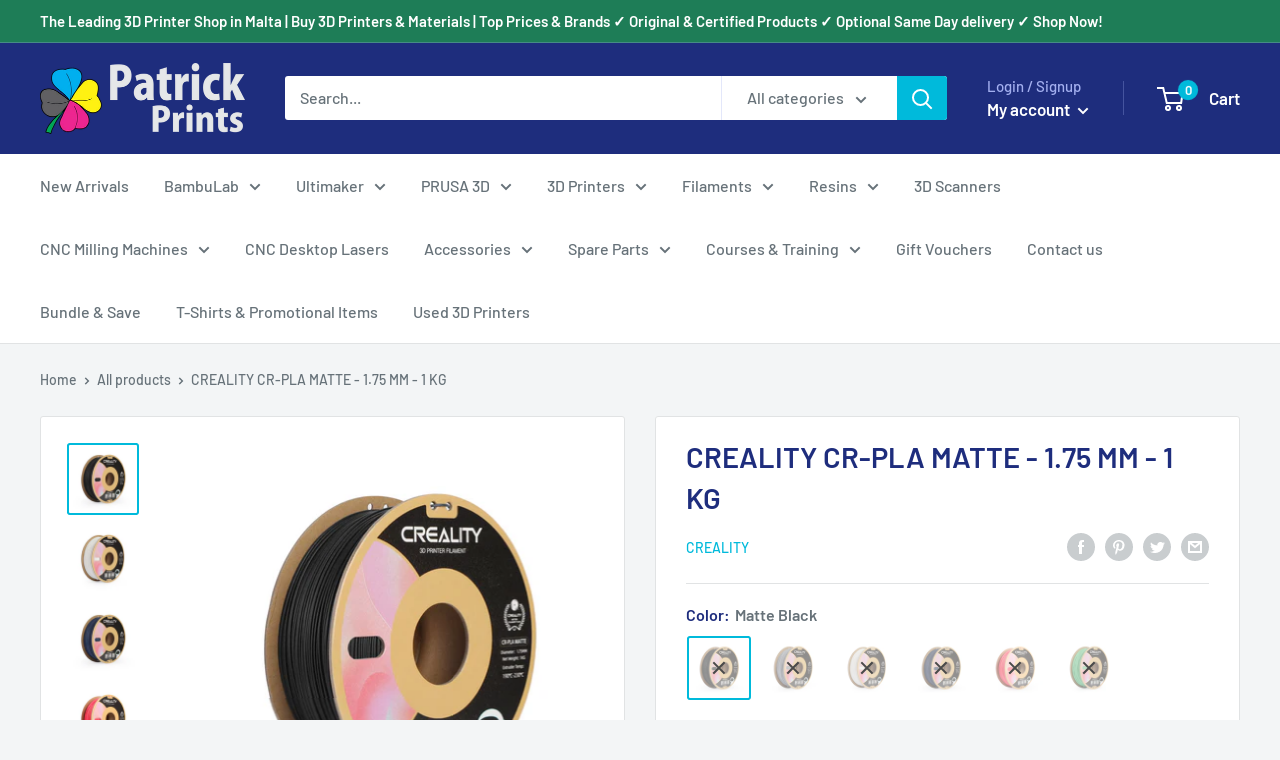

--- FILE ---
content_type: text/javascript
request_url: https://www.patrickprints.com/cdn/shop/t/2/assets/custom.js?v=90373254691674712701618073502
body_size: -764
content:
//# sourceMappingURL=/cdn/shop/t/2/assets/custom.js.map?v=90373254691674712701618073502
